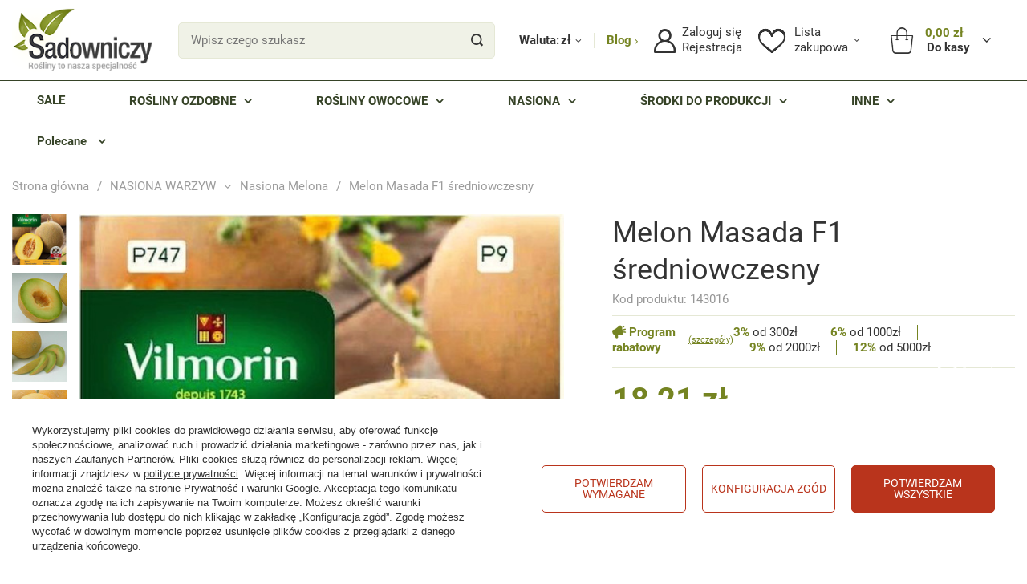

--- FILE ---
content_type: text/html; charset=utf-8
request_url: https://www.sadowniczy.pl/ajax/projector.php?action=get&product=143016&size=uniw&get=sizeavailability,sizedelivery,sizeprices
body_size: 370
content:
{"sizeavailability":{"delivery_days":"5","delivery_date":"2026-01-13","days":"0","sum":"32","visible":"y","status_description":"Produkt w magazynie w bardzo du\u017cej ilo\u015bci","status_gfx":"\/data\/lang\/pol\/available_graph\/graph_2_4.gif","status":"enable","minimum_stock_of_product":"3","shipping_time":{"days":"5","working_days":"3","hours":"0","minutes":"0","time":"2026-01-13 14:00","week_day":"2","week_amount":"0","today":"false"},"delay_time":{"days":"8","hours":"0","minutes":"0","time":"2026-01-16 01:43:20","week_day":"5","week_amount":"1","unknown_delivery_time":"false"}},"sizedelivery":{"undefined":"false","shipping":"10.00","shipping_formatted":"10,00 z\u0142","limitfree":"200.00","limitfree_formatted":"200,00 z\u0142","shipping_change":"10.00","shipping_change_formatted":"10,00 z\u0142","change_type":"up"},"sizeprices":{"value":"18.21","price_formatted":"18,21 z\u0142","price_net":"16.86","price_net_formatted":"16,86 z\u0142","vat":"8","worth":"18.21","worth_net":"16.86","worth_formatted":"18,21 z\u0142","worth_net_formatted":"16,86 z\u0142","basket_enable":"y","special_offer":"false","rebate_code_active":"n","priceformula_error":"false"}}

--- FILE ---
content_type: text/html; charset=utf-8
request_url: https://www.sadowniczy.pl/ajax/projector.php?product=143016&size=onesize&action=get&get=pictures,product
body_size: 808
content:
{"pictures":{"1":{"data":{"position":1,"url":"\/hpeciai\/b0241c6792348b6a037ab1ebe56e314b\/pol_pl_Melon-Masada-F1-sredniowczesny-143016_1.jpg","width":"598","height":"806","icon":"\/hpeciai\/4667500bdce74122d1db57221e1393d6\/pol_ps_Melon-Masada-F1-sredniowczesny-143016_1.jpg","icon_width":"80","icon_height":"108","medium":"\/hpeciai\/a525e49955e8d6fabcc9bbf30d2c7649\/pol_pm_Melon-Masada-F1-sredniowczesny-143016_1.jpg","medium_width":"475","medium_height":"640","url_second":"","width_second":null,"height_second":null,"icon_second":"","icon_width_second":null,"icon_height_second":null,"medium_second":"","medium_width_second":null,"medium_height_second":null,"ext":"jpg","ext_m":"jpg","ext_s":"jpg","ext_second":null,"ext_m_second":null,"ext_s_second":null},"friendly":true},"2":{"data":{"position":2,"url":"\/hpeciai\/4c35513f217c7903e9c340aa22e742d4\/pol_pl_Melon-Masada-F1-sredniowczesny-143016_3.jpg","width":"400","height":"400","icon":"\/hpeciai\/83764274b68a8ca98a4d5a4db4bb11f7\/pol_ps_Melon-Masada-F1-sredniowczesny-143016_3.jpg","icon_width":"80","icon_height":"80","medium":"\/hpeciai\/4c35513f217c7903e9c340aa22e742d4\/pol_pm_Melon-Masada-F1-sredniowczesny-143016_3.jpg","medium_width":"400","medium_height":"400","url_second":"","width_second":null,"height_second":null,"icon_second":"","icon_width_second":null,"icon_height_second":null,"medium_second":"","medium_width_second":null,"medium_height_second":null,"ext":"jpg","ext_m":"jpg","ext_s":"jpg","ext_second":null,"ext_m_second":null,"ext_s_second":null},"friendly":true},"3":{"data":{"position":3,"url":"\/hpeciai\/c146fef6a699ee202b563b9b4f78eb24\/pol_pl_Melon-Masada-F1-sredniowczesny-143016_4.jpg","width":"400","height":"400","icon":"\/hpeciai\/880efafeec7265791561e72b6e280bbf\/pol_ps_Melon-Masada-F1-sredniowczesny-143016_4.jpg","icon_width":"80","icon_height":"80","medium":"\/hpeciai\/c146fef6a699ee202b563b9b4f78eb24\/pol_pm_Melon-Masada-F1-sredniowczesny-143016_4.jpg","medium_width":"400","medium_height":"400","url_second":"","width_second":null,"height_second":null,"icon_second":"","icon_width_second":null,"icon_height_second":null,"medium_second":"","medium_width_second":null,"medium_height_second":null,"ext":"jpg","ext_m":"jpg","ext_s":"jpg","ext_second":null,"ext_m_second":null,"ext_s_second":null},"friendly":true},"4":{"data":{"position":4,"url":"\/hpeciai\/418e6ca13894f4b74c1995ce0cf07260\/pol_pl_Melon-Masada-F1-sredniowczesny-143016_2.jpg","width":"280","height":"370","icon":"\/hpeciai\/cacb4cf42fb4226ffac7d14feeac6eb8\/pol_ps_Melon-Masada-F1-sredniowczesny-143016_2.jpg","icon_width":"80","icon_height":"106","medium":"\/hpeciai\/418e6ca13894f4b74c1995ce0cf07260\/pol_pm_Melon-Masada-F1-sredniowczesny-143016_2.jpg","medium_width":"280","medium_height":"370","url_second":"","width_second":null,"height_second":null,"icon_second":"","icon_width_second":null,"icon_height_second":null,"medium_second":"","medium_width_second":null,"medium_height_second":null,"ext":"jpg","ext_m":"jpg","ext_s":"jpg","ext_second":null,"ext_m_second":null,"ext_s_second":null},"friendly":true}},"product":{"id":143016,"name":"Melon Masada F1 \u015bredniowczesny ","firm":{"name":"M10","productslink":"\/search.php?firm=1638345466&lang=pol"},"cleardescription":"Cucumis melo | Mieszaniec. Wy\u015bmienita, \u015bredniowczesna odmiana melona o okr\u0105g\u0142ych, pomara\u0144czowych owocach i bardzo s\u0142odkim, zielonym mi\u0105\u017cszu. Odmiana odporna na nekrotyczn\u0105 plamisto\u015b\u0107 melona.","description":"<ul><li>Cucumis melo | Mieszaniec. Wy\u015bmienita, \u015bredniowczesna odmiana melona o okr\u0105g\u0142ych, pomara\u0144czowych owocach i bardzo s\u0142odkim, zielonym mi\u0105\u017cszu. Odmiana odporna na nekrotyczn\u0105 plamisto\u015b\u0107 melona.<\/li><\/ul>","icon":"hpeciai\/2ef3505b312906a046db02e79608bc16\/pol_il_Melon-Masada-F1-sredniowczesny-143016.jpg","taxes":{"vat":"8.0"},"moreprices":"y","link":"\/product-pol-143016-Melon-Masada-F1-sredniowczesny.html","product_type":"product_item"}}

--- FILE ---
content_type: application/x-javascript
request_url: https://www.sadowniczy.pl/gfx/pol/menu_basket.js.gzip?r=1764857490
body_size: 2695
content:
app_shop.fn.basketCacheCallBack=function(e){$("#menu_basket").not(".--hide,.--duohover").hover((function(){$(".topBasket__sub").toggleClass("--hover"),$("#menu_basket").addClass("--duohover")})),void 0!==e.user&&(app_shop.vars.user=e.user)},app_shop.txt.txt_76942_summary="",app_shop.txt.txt_76942_basket="",app_shop.txt.txt_76942_basket_list="10",app_shop.txt.txt_76942_basket_hide="22";var menu_basket_cache=function(e){app_shop.fn.customBusket||(app_shop.fn.customBusket=function(e,t){return`\n      <div class="topBasket__row" data-id="${e.id}" data-bonus="${e.bonus}">\n        <a class="topBasket__item --photo" href="${e.link}">\n          <img src="${e.icon}" alt="${e.name}">\n        </a>\n        <a class="topBasket__item --name" href="${e.link}">\n          <span class="topBasket__name">${e.name}</span>\n          ${"uniw"!=e.size?'<span class="topBasket__size">'+e.size_name+"</span>":""}${e.product_version_name?'<span class="topBasket__version">'+e.product_version_name+"</span>":""}\n        </a>\n        <span class="topBasket__item --sum">\n        <div class="topBasket__number_wrapper"><input class="topBasket__size_input" type="hidden" name="size[${parseInt(t)+1}]" value="${e.size}"><input class="topBasket__product_input" type="hidden" name="product[${parseInt(t)+1}]" value="${e.id}"><button class="topBasket__number_down" type="button">-</button><input class="topBasket__quantity" type="number" name="set_quantity[${parseInt(t)+1}]" data-unit_sellby="1" data-unit="szt." data-unit_precision="0" data-amount="-1" value="${e.count}" data-prev="${e.count}"><button class="topBasket__number_up" type="button">+</button><input class="topBasket__additional" type="hidden" name="additional[${parseInt(t)+1}]" value="${e.md5_additional}"></div>\n        </span>\n        <span class="topBasket__item --prices">${"net"===app_shop.vars.priceType?e.prices.worth_net_formatted:e.prices.worth_gros_formatted}</span>\n        <a class="topBasket__item --remove" title="Usuń produkt" href="#remove"data-href="/basketchange.php?product=${e.id}&change=empty&mode=1&size=${e.size}&additional=${e.md5_additional}"></a>\n      </div>`}),app_shop.fn.basketCacheCallBack||(app_shop.fn.basketCacheCallBack=function(){$("#menu_basket").not(".--hide,.--duohover").hover((function(){$(".topBasket__sub").toggleClass("--hover"),$("#menu_basket").addClass("--duohover")}))}),$.ajax({type:"GET",url:"/ajax/basket.php?&getAjax=true",dataType:"JSON",success:function(e){if(0==(e=e.basket).products.length&&$("#menu_basket").addClass("--hide"),e.products.length>=parseFloat(app_shop.txt.txt_76942_basket_list)&&($(".topBasket__details.--products").addClass("--list"),$("#menu_basket").removeClass("--hide")),e.products.length>parseFloat(app_shop.txt.txt_76942_basket_hide)&&$("#menu_basket").addClass("--hide"),$("#menu_basket .topBasket__price").html("net"===app_shop.vars.priceType?e.worth_net_formatted:e.worth_formatted),e.productsCounter>0?$("#menu_basket .badge").html(e.productsCounter):$("#menu_basket .badge").html(""),e.productsCounter>0?$(".bottom__basket .badge").html(e.productsCounter):$(".bottom__basket .badge").html(""),$("#menu_basket #shipppingCost").text("net"===app_shop.vars.priceType?e.shippingCost_net_formatted:e.shippingCost_formatted),$("#freeShipping").length>0&&0==parseFloat(e.toShippingFree)?$("#freeShipping").addClass("--active"):$("#freeShipping").length>0&&parseFloat(e.toShippingFree)>=0&&$("#freeShipping").removeClass("--active"),0!=e.products.length){let t="";const a=[...e.products];for(i in e.products)t+=app_shop.fn.customBusket(a[i],i);$(".topBasket__block.--products").html(t);e.products.filter((e=>""===e.name)).length&&document.getElementById("menu_basket").classList.add("--oneclick-hide")}else $(".topBasket__details").hide();$(".topBasket__details").removeAttr("style"),$(".topBasket__price").removeAttr("style"),window.screen.width<979&&$("topBasket__details").remove(),app_shop.fn.basketCacheCallBack(e),app_shop.fn.eventsBasketCount(),app_shop.fn.removeBasketProduct()}}),e&&iaiGet.wishlist((function(e){if(!e.Wishlist.response.attributes)return!1;var t=$("#menu_basket .wishes_link span.hidden-phone"),a=t.text(),s=e.Wishlist.response.attributes.count;t.text(a.replace(/\(.{1,3}\)/,"("+s+")")),t.next(".badge").remove(),s>0&&t.after('<span class="badge badge-important visible-phone">'+s+"</span>")}))};app_shop.fn.sesion2link=function(){var e=$.cookie("client"),t=new RegExp("[\\?&]client=([^&#]*)");if(!e||$.isEmptyObject(app_shop.vars.sites)||!app_shop.vars.session_share||"true"!=app_shop.vars.session_share)return!1;$('a[href*="http://"],a[href*="https://"],a[href^="//"]').each((function(){if(-1!=$.inArray(this.hostname,app_shop.vars.sites)){var a=$(this).get(0),s=a.href;null==t.exec(s)&&(-1!=s.indexOf("?")?a.pathname+="&client="+e:a.pathname+="?client="+e)}}))},app_shop.run((function(){app_shop.vars.cache_html?menu_basket_cache(!0):menu_basket_cache(!1),$(".topBasket__price").removeAttr("style")}),"all"),app_shop.fn.eventsFavoriteBottom=function(){$(document).on("click",'.bottom__favorite[data-empty="false"]',(function(e){return e.preventDefault(),$("html").hasClass("--search-open")&&$("html").removeClass("--search-open"),$("html").hasClass("filters_open")||$("html").hasClass("sidebar_open")?($("html").removeClass("filters_open").removeClass("sidebar_open").removeClass("--search-open"),$('header .handler[data-item="menu_search"]').before($("#menu_search")),$('header .handler[data-item="menu_search"]').remove()):($("html").addClass("sidebar_open"),$("#menu_search").before('<del class="handler" data-item="menu_search" style="display:none"></del>'),"object"==typeof app_shop.fn.shoppingList?$('aside .setMobileGrid[data-item="#menu_navbar"]').before($("#menu_search")):$('aside .setMobileGrid[data-item="#menu_navbar"]').after($("#menu_search"))),$("aside .navbar-subnav, aside .navbar-subsubnav, aside, #menu_settings form").scrollTop(0),$(".shopping_list_menu__block.--lists.slm_lists").toggleClass("--active"),app_shop.fn.mobileGen(),app_shop.fn.setMobileCategories&&app_shop.fn.setMobileCategories(),!1}))},app_shop.run((function(){app_shop.fn.eventsFavoriteBottom()}),[1,2],'.bottom__favorite[data-empty="false"]');const ListAddToBasket=async()=>{let e=document.querySelector(".topBasket__block.--products"),t=e;"FORM"!==e.tagName&&(t=document.createElement("form"),"function"==typeof e[Symbol.iterator]?e.forEach((e=>{t.appendChild(e.cloneNode(!0))})):t.appendChild(e.cloneNode(!0)));const a=new URLSearchParams(new FormData(t));a.append("getAjax",!0),a.append("mode",1),e.classList.add("load-content");try{await fetch("/basketchange.php?type=multiproduct",{method:"POST",headers:{"Content-Type":"application/x-www-form-urlencoded; charset=UTF-8",Accept:"application/json"},body:a}).then((t=>{t.ok?(e.classList.remove("load-content"),null!=window.menu_basket_cache&&(window.menu_basket_cache(),document.querySelector(".topBasket").classList.remove("--hide"))):e.classList.remove("load-content")}))}catch(e){return!1}fetch("/return.php")};app_shop.fn.eventsBasketCount=function(){function e(){let e=document.querySelectorAll(".topBasket__quantity");for(i=0;i<e.length;i++){if(e[i].getAttribute("data-prev")!=e[i].value){document.querySelector(".topBasket__calculate").classList.remove("not-active");break}document.querySelector(".topBasket__calculate").classList.add("not-active")}}function t(e){e.target.closest(".topBasket__number_wrapper").querySelector("input.topBasket__quantity").value++}function a(e){1!=e.target.closest(".topBasket__number_wrapper").querySelector("input.topBasket__quantity").value&&e.target.closest(".topBasket__number_wrapper").querySelector("input.topBasket__quantity").value--}e(),document.querySelectorAll(".topBasket__number_wrapper .topBasket__number_up").forEach((a=>{a.addEventListener("click",t),a.addEventListener("click",e)})),document.querySelectorAll(".topBasket__number_wrapper .topBasket__number_down").forEach((t=>{t.addEventListener("click",a),t.addEventListener("click",e)})),document.querySelectorAll(".topBasket__number_wrapper .topBasket__quantity").forEach((t=>{t.addEventListener("change",e)})),document.querySelector(".topBasket__calculate").addEventListener("click",ListAddToBasket)},app_shop.run((function(){app_shop.fn.eventsBasketCount()}),"all",".topBasket__calculate"),app_shop.fn.removeBasketProduct=function(){const e=document.querySelectorAll('.topBasket__row:not([data-bonus="g"]) .topBasket__item.--remove');for(let t=0;t<e.length;t++){const a=e[t].getAttribute("data-href");e[t].addEventListener("click",(e=>{document.querySelector(".topBasket__details.--products").classList.add("load-content");let t=0,s=e.target.closest(".topBasket__row").getAttribute("data-id"),o=document.querySelectorAll(".topBasket__row");for(let e=0;e<o.length;e++)o[e].getAttribute("data-id")==s&&t++;t>1?(document.querySelectorAll(`.topBasket__row[data-id="${s}"] .topBasket__quantity`).forEach((e=>{e.value=0})),ListAddToBasket(),document.querySelector(".topBasket__details.--products").classList.remove("load-content")):fetch(a).then((()=>{menu_basket_cache(),document.querySelector(".topBasket__details.--products").classList.remove("load-content")}),(()=>{}))}))}};